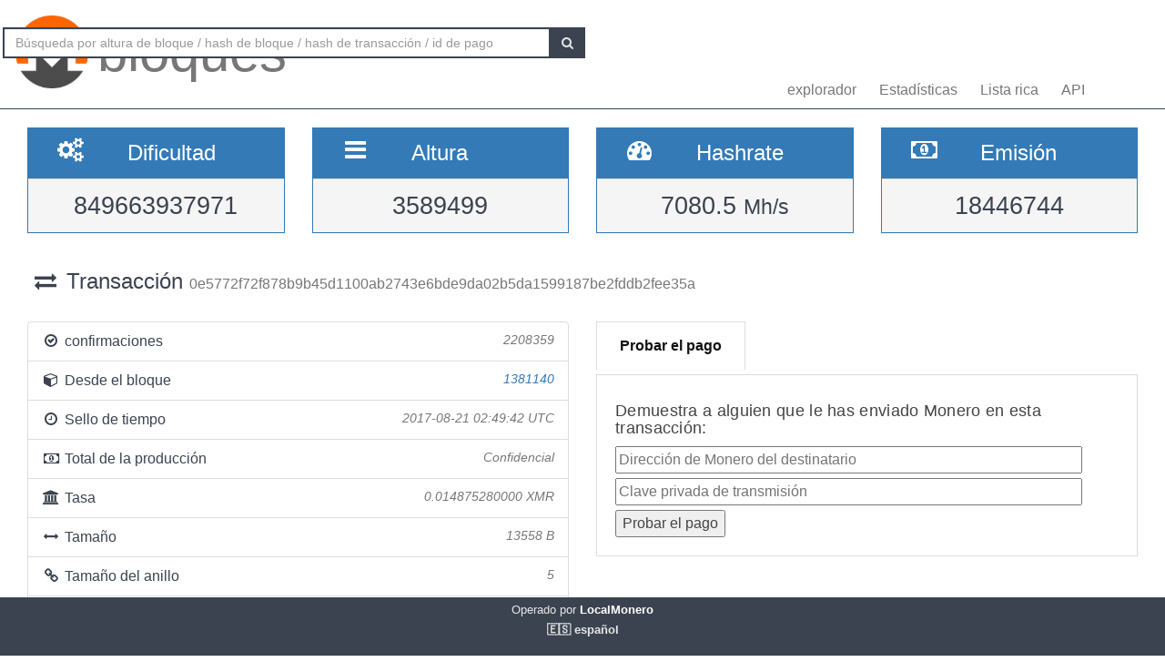

--- FILE ---
content_type: text/html; charset=UTF-8
request_url: https://localmonero.co/blocks/es/tx/0e5772f72f878b9b45d1100ab2743e6bde9da02b5da1599187be2fddb2fee35a
body_size: 4511
content:
<!DOCTYPE html>
<html lang="en">
	<head>
		<meta charset="utf-8">
		<title>Monero Blocks - Explorador de bloques XMR</title>
		<meta name="keywords" content="monero, bloque, transacción, id de pago, blockexplorer, richlist, hashrate, dificultad, explorador, blockchain, xmr">
		<meta name="description" content="Explorador del blockchain de Monero - Bloques XMR, transacciones, ids de pago, hashrate, emisión. Lo mostramos todo.">
		<meta name="viewport" content="width=device-width, initial-scale=1">

		<link rel="icon" type="image/png" href="https://localmonero.co/blocks/img/favico_monero.ico">

		<link rel="stylesheet" href="https://localmonero.co/blocks/css/bootstrap.min.css">
		<link rel="stylesheet" href="https://localmonero.co/blocks/css/font-awesome.min.css">
		<link rel="stylesheet" href="https://localmonero.co/blocks/css/grayscale.css">
		<link href="https://localmonero.co/blocks/css/styles.css" rel="stylesheet" type="text/css" >

	        
	</head>
	<body>
		<div id="wrapper">

			<nav class="navbar navbar-custom navbar-fixed-top" role="navigation">
				<div class="container">
					<div class="navbar-default">
						<div class="navbar-header" style="margin: 12px;">
							<a href="https://localmonero.co/blocks/es" title="Bloques de Monero - blockchain explorer" class="navbar-brand">
								<div class="pull-left">
									<img src="https://localmonero.co/blocks/img/monero-block-explorer.png" alt="Explorador de bloques Monero"/>
								</div>
								<span class="light">bloques</span>
							</a>
						</div>
						<ul class="nav navbar-nav">
							<!-- Hidden li included to remove active class from about link when scrolled up past about section -->
							<li class="hidden active"><a href="#page-top"></a></li>
							<li><a class="page-scroll" href="https://localmonero.co/blocks/es">explorador</a></li>
							<li><a class="page-scroll" href="https://localmonero.co/blocks/es/stats">Estadísticas</a></li>
							<li><a class="page-scroll" href="https://localmonero.co/blocks/es/richlist">Lista rica</a></li>
							<li><a class="page-scroll" href="https://localmonero.co/blocks/es/api">API</a></li>
						</ul>
						<form id="frmSearch" action="https://localmonero.co/blocks/es/search/">
							<div class="input-group custom-search-form">
								<input type="text" class="form-control" placeholder="Búsqueda por altura de bloque / hash de bloque / hash de transacción / id de pago" id="txt_search">
								<span class="input-group-btn">
									<button class="btn btn-default" type="submit" id="btn_search">
										<i class="fa fa-search"></i>
									</button>
								</span>
							</div>
						</form>
						<!-- /.sidebar-collapse -->
					</div>

				</div>
				<!-- /.container -->
			</nav>

			<div id="page-wrapper">

			
<div class="row">
  <div id="wide-header">
    <div class="col-xs-6 col-md-3 col-sm-6">
      <div class="panel panel-primary">
        <div class="panel-heading">
          <div class="row">
            <div class="col-xs-4 text-center">
              <i class="fa fa-cogs fa-2x"></i>
            </div>
            <div class="col-xs-8">
              <span class="large">Dificultad </span>
            </div>
          </div>
        </div>
        <div class="panel-footer text-center">
        <span class="large">849663937971</span>
        <div class="clearfix"></div>
        </div>
      </div>
    </div>

    <div class="col-xs-6 col-md-3 col-sm-6">
      <div class="panel panel-primary">
        <div class="panel-heading">
          <div class="row">
            <div class="col-xs-4 text-center">
              <i class="fa fa-bars fa-2x"></i>
            </div>
            <div class="col-xs-8">
              <span class="large">Altura </span>
            </div>
          </div>
        </div>
        <div class="panel-footer text-center">
          <span class="large">3589499</span>
          <div class="clearfix"></div>
        </div>
      </div>
    </div>

  <div class="col-xs-6 col-md-3 col-sm-6">
    <div class="panel panel-primary">
      <div class="panel-heading">
        <div class="row">
          <div class="col-xs-4 text-center">
            <i class="fa fa-tachometer fa-2x"></i>
          </div>
          <div class="col-xs-8 col-md-7">
            <span class="large">Hashrate </span>
          </div>
        </div>
      </div>
      <div class="panel-footer text-center">
        <span class="large">7080.5&nbsp;<small>Mh/s </small></span>
        <div class="clearfix"></div>
      </div>
    </div>
  </div>
    
    <div class="col-xs-6 col-md-3 col-sm-6">
      <div class="panel panel-primary">
        <div class="panel-heading">
          <div class="row">
            <div class="col-xs-4 text-center">
              <i class="fa fa-money fa-2x"></i>
            </div>
            <div class="col-xs-8 col-md-7">
              <span class="large">Emisión </span>
            </div>
          </div>
        </div>
          <div class="panel-footer text-center">
            <span class="large">18446744</span>
            <div class="clearfix"></div>
          </div>
      </div>
    </div>
    
  </div>
</div> <!-- ./row -->
<div class="row">
  <div class="col-lg-12"  style="text-overflow: ellipsis; overflow-x:hidden;">
    <h3 class="page-header"><i class="fa fa-exchange fa-fw"></i> Transacción <small>  0e5772f72f878b9b45d1100ab2743e6bde9da02b5da1599187be2fddb2fee35a </small></h3>
      </div>
  <!-- /.col-lg-12 -->
</div>
<!-- /.row -->
<br>

<div class="row">
  <div class="col-sm-12 col-lg-6">
    <ul class="list-group">
      <li class="list-group-item">
        <i class="fa fa-check-circle-o fa-fw"></i> confirmaciones
         <span class="pull-right text-muted small"><em>2208359</em></span>
              </li>
      <li class="list-group-item">
        <i class="fa fa-cube fa-fw"></i> Desde el bloque
                  <span class="pull-right text-muted small"><a href="https://localmonero.co/blocks/es/block/1381140"><em>1381140</em></a></span>
              </li>
      <li class="list-group-item">
        <i class="fa fa-clock-o fa-fw"></i> Sello de tiempo
        <span class="pull-right text-muted small"><em>2017-08-21 02:49:42 UTC</em></span>
      </li>
        <li class="list-group-item">
        <i class="fa fa-money fa-fw"></i> Total de la producción
                    <span class="pull-right text-muted small"><em>Confidencial</em></span>
                      
      </li>
      <li class="list-group-item">
        <i class="fa fa-bank fa-fw"></i> Tasa
        <span class="pull-right text-muted small"><em>0.014875280000 XMR</em></span>
      </li>
      <li class="list-group-item">
        <i class="fa fa-arrows-h fa-fw"></i> Tamaño
        <span class="pull-right text-muted small"><em>13558 B</em></span>
      </li>
        <li class="list-group-item">
        <i class="fa fa-link fa-fw"></i> Tamaño del anillo
        <span class="pull-right text-muted small"><em>5</em></span>
      </li>
      </li>
      <li class="list-group-item"  style="text-overflow: ellipsis; overflow-x:hidden;">
        <i class="fa fa-asterisk fa-fw"></i> Extra
        <span class="pull-right text-muted small" style="word-break:break-all;"><em>02210071d5067b65e1db2983606d75871499e80c6cfa432c4148f24c438e243e82b17c013d2b72302b4470c14a1f1bd17d3544576dbd508e69d0f7bf468f9f77ca044c6d</em></span>
      </li>
      <li class="list-group-item">
        <i class="fa fa-unlock fa-fw"></i> Desbloquear
        <span class="pull-right text-muted small"><em>0</em></span>
      </li>
            <li class="list-group-item highlight">
        <i class="fa fa-envelope fa-2x"></i>&nbsp;Transacción confidencial: los importes no se divulgan.
      </li>
          </ul>
  </div>
  <div class="col-sm-6">
    <div class="pc-tab">
        <input checked="checked" id="tab1" type="radio" name="pct" />
        <input id="tab2" type="radio" name="pct" />
        <nav>
            <ul>
                <li class="tab1">
                    <label for="tab1">Probar el pago</label>
                </li>



            </ul>
        </nav>
        <section>
            <div class="tab1">
                 <h4>Demuestra a alguien que le has enviado Monero en esta transacción:</h4>                <form action="https://localmonero.co/blocks/es/tx/0e5772f72f878b9b45d1100ab2743e6bde9da02b5da1599187be2fddb2fee35a" method="GET" style="width: calc(100% - 20px);margin-top:2px;">
                    <input type="text" name="xmraddress" size="100%" placeholder="Dirección de Monero del destinatario" ><br/>
                    <input type="text" name="txprvkey" size="100%" placeholder="Clave privada de transmisión" style="margin-top:5px" ><br/>
                    <input type="submit" value="Probar el pago" style="margin-top:5px">
                </form>
            </div>








        </section>
    </div>
</div></div>
<!-- /.row -->

<div class="row">
    <div class="col-sm-12 col-lg-6">
    <div class="panel panel-success">
      <div class="panel-heading">
      entradas (2)
      </div>
    </div>
    
    <div id="inputs_panel" class="panel panel-default panel-table">
      <div class="panel-heading">
        <div class="row">
          <div class="col-sm-1">&nbsp;</div>
          <div class="col-sm-3">Cantidad</div>
          <div class="col-sm-8">Imagen clave</div>
        </div>
      </div>

      <div class="panel-body">
             
        <div class="row show-grid top-row">
          <div class="col-sm-1">
            <button class="button output-list fa fa-plus fa-fw" data-status="O" data-vinid="0" title="Mostrar los resultados de la participación">&nbsp;</button>
          </div>
          <div class="col-sm-3 small">0.000000000000</div>
          <div class="col-sm-8 key tiny">f5bb5bde92b1b262c3e8a369ddd136cdc3f576d938758da0843eb39b9e10cd32</div>
        </div>
        
        <div id="output-list-0" class="closed">
          <div class="row small text-muted">
            <div class="col-sm-1">&nbsp;</div>
            <div class="col-sm-2">Desde el bloque</div>
            <div class="col-sm-9">Clave publica</div>
          </div>
          
                    <div class="row show-grid small">
            <a href="https://localmonero.co/blocks/es/tx/4b0257306744006b07fc801cd544a9c98c243c281a25fc48582f9dc1dc8b410f"></a>
            <div class="col-sm-1">&nbsp;</div>
            <div class="col-sm-2 small">1316692</div>
            <div class="col-sm-9 small">2aef8da36e1100adbb8b40bcd7e2241b0946e6c088c0e3217472c607ce4b80c9</div>
          </div>
          
                    <div class="row show-grid small">
            <a href="https://localmonero.co/blocks/es/tx/2f5b23b2808c7f29799d49cfab285e4776e61670df61b1597a9218faa7416215"></a>
            <div class="col-sm-1">&nbsp;</div>
            <div class="col-sm-2 small">1326963</div>
            <div class="col-sm-9 small">9ec263d02b86b3152e5f554e4417cbe7b8292abb4a14289616aca9cee120c0a4</div>
          </div>
          
                    <div class="row show-grid small">
            <a href="https://localmonero.co/blocks/es/tx/b3567d111432ccc0453d170d11bb6b9c4bd3f7dbd6d9dd826a0f6acf412e56f2"></a>
            <div class="col-sm-1">&nbsp;</div>
            <div class="col-sm-2 small">1341982</div>
            <div class="col-sm-9 small">4ac2881835bdabe8092e5a09afe430cbf04ecf8fc9567c4a09c0c4102e207f63</div>
          </div>
          
                    <div class="row show-grid small">
            <a href="https://localmonero.co/blocks/es/tx/491bf918190f4dc1f70dd1950b74965b395aab3b278bfa3a410f0d3225fc122a"></a>
            <div class="col-sm-1">&nbsp;</div>
            <div class="col-sm-2 small">1351036</div>
            <div class="col-sm-9 small">2ca7b0ab807aff6aec16de0e4a74d98e75c5a2458b0503f50a86d6198680188a</div>
          </div>
          
                    <div class="row show-grid small">
            <a href="https://localmonero.co/blocks/es/tx/ae7b0eb59f07346155a8479b2fa955d731edd5bc4376194da06520b58b350705"></a>
            <div class="col-sm-1">&nbsp;</div>
            <div class="col-sm-2 small">1376155</div>
            <div class="col-sm-9 small">cf0299b12c12ff86ba161cb6382c058cf0e94a718d19534c48ac9af9e4fcf13c</div>
          </div>
          
                  </div>

               
        <div class="row show-grid top-row">
          <div class="col-sm-1">
            <button class="button output-list fa fa-plus fa-fw" data-status="O" data-vinid="1" title="Mostrar los resultados de la participación">&nbsp;</button>
          </div>
          <div class="col-sm-3 small">0.000000000000</div>
          <div class="col-sm-8 key tiny">de2b927065a918930b61514c1cbbe5c02520b389b190591206b7700177df9151</div>
        </div>
        
        <div id="output-list-1" class="closed">
          <div class="row small text-muted">
            <div class="col-sm-1">&nbsp;</div>
            <div class="col-sm-2">Desde el bloque</div>
            <div class="col-sm-9">Clave publica</div>
          </div>
          
                    <div class="row show-grid small">
            <a href="https://localmonero.co/blocks/es/tx/3adeaa3f268663b6b069e199ec5c5f957563b61f6bd9ebdf8641656fc9af6352"></a>
            <div class="col-sm-1">&nbsp;</div>
            <div class="col-sm-2 small">1324686</div>
            <div class="col-sm-9 small">03cfced7f0d5fb18faa2b94b55efdc174236ea3472923685138eb81f06068cc4</div>
          </div>
          
                    <div class="row show-grid small">
            <a href="https://localmonero.co/blocks/es/tx/853e800e3cacfbb285eeece4fa121ee7f28ffd2dcbfc1ef9db8ed48323d1efb6"></a>
            <div class="col-sm-1">&nbsp;</div>
            <div class="col-sm-2 small">1360842</div>
            <div class="col-sm-9 small">c9f0629b2c0852f518427a10683ee89f4d3ca44b9d53ff9d28443f60da7c5a35</div>
          </div>
          
                    <div class="row show-grid small">
            <a href="https://localmonero.co/blocks/es/tx/8a4cf28c2d38b3676b743910da575a7e055be0a7ed496480e4adcc5fe0d780ee"></a>
            <div class="col-sm-1">&nbsp;</div>
            <div class="col-sm-2 small">1379119</div>
            <div class="col-sm-9 small">e15c0d005a01d2a51c97d8e852694d84136e39cd7f048d0453a3969697fa65a0</div>
          </div>
          
                    <div class="row show-grid small">
            <a href="https://localmonero.co/blocks/es/tx/b3faef5bfb048e79eea8eb34a1e3ba21b547d3cf491ae7df4bc2e632c033eb90"></a>
            <div class="col-sm-1">&nbsp;</div>
            <div class="col-sm-2 small">1379617</div>
            <div class="col-sm-9 small">58216d814e758602ba2cb735e010da514868bdfa91e3776536560c9010a5e88c</div>
          </div>
          
                    <div class="row show-grid small">
            <a href="https://localmonero.co/blocks/es/tx/da245e113583053bc41b54dd3224e7bc0a3726bb221159327680698e4ed02434"></a>
            <div class="col-sm-1">&nbsp;</div>
            <div class="col-sm-2 small">1380369</div>
            <div class="col-sm-9 small">0d2ef4bec051cd05bcd8b728089ea4a83c8289bea02a94897da6b12b09e248df</div>
          </div>
          
                  </div>

              </div>
      <!-- /.panel-body -->
    </div>
    <!-- /.panel -->
  </div>
  <!-- /.col-sm-12 col-lg-6 -->
    
  <div class="col-sm-12 col-md-6">
    <div class="panel panel-success">
      <div class="panel-heading">
        Salidas (2)
      </div>
    </div>
    
    <div class="panel panel-default panel-table">
      <div class="panel-heading">
        <div class="row">
          <div class="col-sm-3">Cantidad</div>
          <div class="col-sm-9">Clave publica</div>
        </div>
      </div>
      
      <div class="panel-body">
        
        <div class="row show-grid top-row">
          <div class="col-sm-3 small">0.000000000000</div>
          <div class="col-sm-9 key tiny">f308626dfabd263bca8f6204db9a0a943c5cb997f34fcb650963c97102fe6165</div>
        </div>
        
        <div class="row show-grid top-row">
          <div class="col-sm-3 small">0.000000000000</div>
          <div class="col-sm-9 key tiny">57a7b10fc2b6c0010b9e67be3a127762d04ec9a2a143d719258d62eac29c8f81</div>
        </div>
            </div>
      <!-- /.panel-body -->

    </div>
    <!-- /.panel -->
  </div>
</div>
<!-- /.row -->


			</div>
		<!-- /#page-wrapper -->
		</div>
		<!-- /#wrapper -->

		<footer>
			<div class="container text-center">
							Operado por<a href="https://localmonero.co"><b> LocalMonero</b></a>
			</div>
			<div class="center-block lang-menu">
    <div class="selected-lang">🇪🇸 español</div>
    <ul>
                                                    <li><a rel="alternate" hreflang="id" href="https://localmonero.co/blocks/id/tx/0e5772f72f878b9b45d1100ab2743e6bde9da02b5da1599187be2fddb2fee35a">🇮🇩 Bahasa Indonesia</a></li>
                                                                <li><a rel="alternate" hreflang="da" href="https://localmonero.co/blocks/da/tx/0e5772f72f878b9b45d1100ab2743e6bde9da02b5da1599187be2fddb2fee35a">🇩🇰 dansk</a></li>
                                                                <li><a rel="alternate" hreflang="de" href="https://localmonero.co/blocks/de/tx/0e5772f72f878b9b45d1100ab2743e6bde9da02b5da1599187be2fddb2fee35a">🇩🇪 Deutsch</a></li>
                                                                <li><a rel="alternate" hreflang="et" href="https://localmonero.co/blocks/et/tx/0e5772f72f878b9b45d1100ab2743e6bde9da02b5da1599187be2fddb2fee35a">🇪🇪 eesti</a></li>
                                                                <li><a rel="alternate" hreflang="en" href="https://localmonero.co/blocks/tx/0e5772f72f878b9b45d1100ab2743e6bde9da02b5da1599187be2fddb2fee35a">🇬🇧 English</a></li>
                                                                                    <li><a rel="alternate" hreflang="fr" href="https://localmonero.co/blocks/fr/tx/0e5772f72f878b9b45d1100ab2743e6bde9da02b5da1599187be2fddb2fee35a">🇫🇷 français</a></li>
                                                                <li><a rel="alternate" hreflang="it" href="https://localmonero.co/blocks/it/tx/0e5772f72f878b9b45d1100ab2743e6bde9da02b5da1599187be2fddb2fee35a">🇮🇹 italiano</a></li>
                                                                <li><a rel="alternate" hreflang="lv" href="https://localmonero.co/blocks/lv/tx/0e5772f72f878b9b45d1100ab2743e6bde9da02b5da1599187be2fddb2fee35a">🇱🇻 latviešu</a></li>
                                                                <li><a rel="alternate" hreflang="lt" href="https://localmonero.co/blocks/lt/tx/0e5772f72f878b9b45d1100ab2743e6bde9da02b5da1599187be2fddb2fee35a">🇱🇹 lietuvių</a></li>
                                                                <li><a rel="alternate" hreflang="hu" href="https://localmonero.co/blocks/hu/tx/0e5772f72f878b9b45d1100ab2743e6bde9da02b5da1599187be2fddb2fee35a">🇭🇺 magyar</a></li>
                                                                <li><a rel="alternate" hreflang="nl" href="https://localmonero.co/blocks/nl/tx/0e5772f72f878b9b45d1100ab2743e6bde9da02b5da1599187be2fddb2fee35a">🇳🇱 Nederlands</a></li>
                                                                <li><a rel="alternate" hreflang="pl" href="https://localmonero.co/blocks/pl/tx/0e5772f72f878b9b45d1100ab2743e6bde9da02b5da1599187be2fddb2fee35a">🇵🇱 polski</a></li>
                                                                <li><a rel="alternate" hreflang="pt" href="https://localmonero.co/blocks/pt/tx/0e5772f72f878b9b45d1100ab2743e6bde9da02b5da1599187be2fddb2fee35a">🇵🇹 português</a></li>
                                                                <li><a rel="alternate" hreflang="ro" href="https://localmonero.co/blocks/ro/tx/0e5772f72f878b9b45d1100ab2743e6bde9da02b5da1599187be2fddb2fee35a">🇷🇴 română</a></li>
                                                                <li><a rel="alternate" hreflang="sk" href="https://localmonero.co/blocks/sk/tx/0e5772f72f878b9b45d1100ab2743e6bde9da02b5da1599187be2fddb2fee35a">🇸🇰 slovenčina</a></li>
                                                                <li><a rel="alternate" hreflang="fi" href="https://localmonero.co/blocks/fi/tx/0e5772f72f878b9b45d1100ab2743e6bde9da02b5da1599187be2fddb2fee35a">🇫🇮 suomi</a></li>
                                                                <li><a rel="alternate" hreflang="sv" href="https://localmonero.co/blocks/sv/tx/0e5772f72f878b9b45d1100ab2743e6bde9da02b5da1599187be2fddb2fee35a">🇸🇪 svenska</a></li>
                                                                <li><a rel="alternate" hreflang="tr" href="https://localmonero.co/blocks/tr/tx/0e5772f72f878b9b45d1100ab2743e6bde9da02b5da1599187be2fddb2fee35a">🇹🇷 Türkçe</a></li>
                                                                <li><a rel="alternate" hreflang="cs" href="https://localmonero.co/blocks/cs/tx/0e5772f72f878b9b45d1100ab2743e6bde9da02b5da1599187be2fddb2fee35a">🇨🇿 čeština</a></li>
                                                                <li><a rel="alternate" hreflang="bg" href="https://localmonero.co/blocks/bg/tx/0e5772f72f878b9b45d1100ab2743e6bde9da02b5da1599187be2fddb2fee35a">🇧🇬 български</a></li>
                                                                <li><a rel="alternate" hreflang="ru" href="https://localmonero.co/blocks/ru/tx/0e5772f72f878b9b45d1100ab2743e6bde9da02b5da1599187be2fddb2fee35a">🇷🇺 русский</a></li>
                                                                <li><a rel="alternate" hreflang="ja" href="https://localmonero.co/blocks/ja/tx/0e5772f72f878b9b45d1100ab2743e6bde9da02b5da1599187be2fddb2fee35a">🇯🇵 日本語</a></li>
                                                                <li><a rel="alternate" hreflang="zh" href="https://localmonero.co/blocks/zh/tx/0e5772f72f878b9b45d1100ab2743e6bde9da02b5da1599187be2fddb2fee35a">🇨🇳 简体中文</a></li>
                        </ul>
</div>
		</footer>
		<script src="https://localmonero.co/blocks/js/b2.js"></script>
	<script type="text/javascript" src="/_Incapsula_Resource?SWJIYLWA=719d34d31c8e3a6e6fffd425f7e032f3&ns=2&cb=1586344213" async></script></body>
</html>
